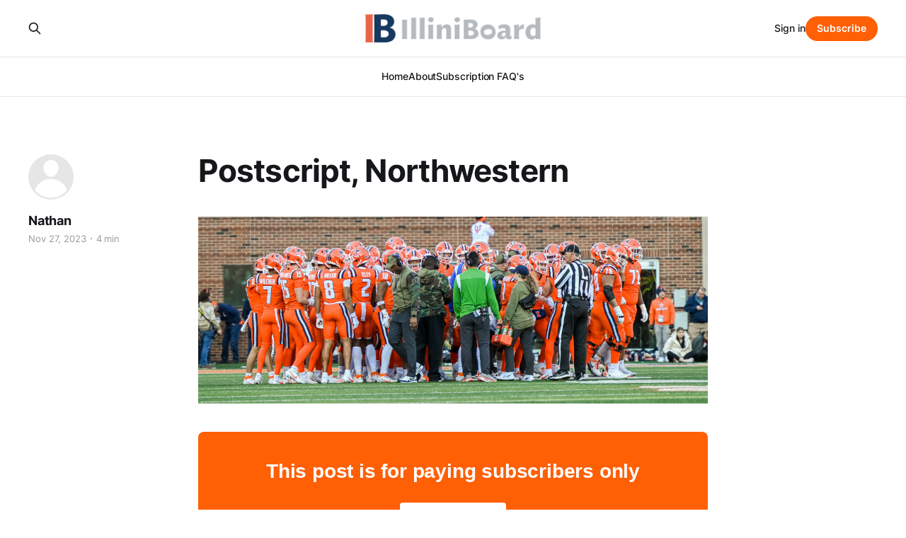

--- FILE ---
content_type: text/html; charset=utf-8
request_url: https://www.illiniboard.com/postscript-northwestern-5/
body_size: 4716
content:
<!DOCTYPE html>
<html lang="en">

<head>
    <meta charset="utf-8">
    <meta name="viewport" content="width=device-width, initial-scale=1">
    <title>Postscript, Northwestern</title>
    <link rel="stylesheet" href="https://www.illiniboard.com/assets/built/screen.css?v=2f214af299">

    <link rel="icon" href="https://www.illiniboard.com/content/images/size/w256h256/2023/08/illiniboard_logo.png" type="image/png">
    <link rel="canonical" href="https://www.illiniboard.com/postscript-northwestern-5/">
    <meta name="referrer" content="no-referrer-when-downgrade">
    
    <meta property="og:site_name" content="IlliniBoard">
    <meta property="og:type" content="article">
    <meta property="og:title" content="Postscript, Northwestern">
    <meta property="og:description" content="IlliniBoard is a website covering the University of Illinois athletic teams from a fan&#x27;s perspective.">
    <meta property="og:url" content="https://www.illiniboard.com/postscript-northwestern-5/">
    <meta property="og:image" content="https://s3.amazonaws.com/illiniboard-development/Indiana-6060.jpg">
    <meta property="article:published_time" content="2023-11-27T17:39:43.000Z">
    <meta property="article:modified_time" content="2023-11-27T17:39:43.000Z">
    
    <meta name="twitter:card" content="summary_large_image">
    <meta name="twitter:title" content="Postscript, Northwestern">
    <meta name="twitter:description" content="IlliniBoard is a website covering the University of Illinois athletic teams from a fan&#x27;s perspective.">
    <meta name="twitter:url" content="https://www.illiniboard.com/postscript-northwestern-5/">
    <meta name="twitter:image" content="https://s3.amazonaws.com/illiniboard-development/Indiana-6060.jpg">
    <meta name="twitter:label1" content="Written by">
    <meta name="twitter:data1" content="Nathan">
    <meta name="twitter:label2" content="Filed under">
    <meta name="twitter:data2" content="">
    <meta name="twitter:site" content="@IlliniBoard">
    <meta property="og:image:width" content="1200">
    <meta property="og:image:height" content="441">
    
    <script type="application/ld+json">
{
    "@context": "https://schema.org",
    "@type": "Article",
    "publisher": {
        "@type": "Organization",
        "name": "IlliniBoard",
        "url": "https://www.illiniboard.com/",
        "logo": {
            "@type": "ImageObject",
            "url": "https://www.illiniboard.com/content/images/2023/08/ib_logo.png"
        }
    },
    "author": {
        "@type": "Person",
        "name": "Nathan",
        "url": "https://www.illiniboard.com/author/nathan/",
        "sameAs": []
    },
    "headline": "Postscript, Northwestern",
    "url": "https://www.illiniboard.com/postscript-northwestern-5/",
    "datePublished": "2023-11-27T17:39:43.000Z",
    "dateModified": "2023-11-27T17:39:43.000Z",
    "image": {
        "@type": "ImageObject",
        "url": "https://s3.amazonaws.com/illiniboard-development/Indiana-6060.jpg",
        "width": 1200,
        "height": 441
    },
    "mainEntityOfPage": "https://www.illiniboard.com/postscript-northwestern-5/"
}
    </script>

    <meta name="generator" content="Ghost 6.13">
    <link rel="alternate" type="application/rss+xml" title="IlliniBoard" href="https://www.illiniboard.com/rss/">
    <script defer src="https://cdn.jsdelivr.net/ghost/portal@~2.56/umd/portal.min.js" data-i18n="true" data-ghost="https://www.illiniboard.com/" data-key="43afe774c5b3fc3f14a7be0837" data-api="https://illiniboard.ghost.io/ghost/api/content/" data-locale="en" crossorigin="anonymous"></script><style id="gh-members-styles">.gh-post-upgrade-cta-content,
.gh-post-upgrade-cta {
    display: flex;
    flex-direction: column;
    align-items: center;
    font-family: -apple-system, BlinkMacSystemFont, 'Segoe UI', Roboto, Oxygen, Ubuntu, Cantarell, 'Open Sans', 'Helvetica Neue', sans-serif;
    text-align: center;
    width: 100%;
    color: #ffffff;
    font-size: 16px;
}

.gh-post-upgrade-cta-content {
    border-radius: 8px;
    padding: 40px 4vw;
}

.gh-post-upgrade-cta h2 {
    color: #ffffff;
    font-size: 28px;
    letter-spacing: -0.2px;
    margin: 0;
    padding: 0;
}

.gh-post-upgrade-cta p {
    margin: 20px 0 0;
    padding: 0;
}

.gh-post-upgrade-cta small {
    font-size: 16px;
    letter-spacing: -0.2px;
}

.gh-post-upgrade-cta a {
    color: #ffffff;
    cursor: pointer;
    font-weight: 500;
    box-shadow: none;
    text-decoration: underline;
}

.gh-post-upgrade-cta a:hover {
    color: #ffffff;
    opacity: 0.8;
    box-shadow: none;
    text-decoration: underline;
}

.gh-post-upgrade-cta a.gh-btn {
    display: block;
    background: #ffffff;
    text-decoration: none;
    margin: 28px 0 0;
    padding: 8px 18px;
    border-radius: 4px;
    font-size: 16px;
    font-weight: 600;
}

.gh-post-upgrade-cta a.gh-btn:hover {
    opacity: 0.92;
}</style><script async src="https://js.stripe.com/v3/"></script>
    <script defer src="https://cdn.jsdelivr.net/ghost/sodo-search@~1.8/umd/sodo-search.min.js" data-key="43afe774c5b3fc3f14a7be0837" data-styles="https://cdn.jsdelivr.net/ghost/sodo-search@~1.8/umd/main.css" data-sodo-search="https://illiniboard.ghost.io/" data-locale="en" crossorigin="anonymous"></script>
    
    <link href="https://www.illiniboard.com/webmentions/receive/" rel="webmention">
    <script defer src="/public/cards.min.js?v=2f214af299"></script>
    <link rel="stylesheet" type="text/css" href="/public/cards.min.css?v=2f214af299">
    <script defer src="/public/comment-counts.min.js?v=2f214af299" data-ghost-comments-counts-api="https://www.illiniboard.com/members/api/comments/counts/"></script>
    <script defer src="/public/member-attribution.min.js?v=2f214af299"></script>
    <script defer src="/public/ghost-stats.min.js?v=2f214af299" data-stringify-payload="false" data-datasource="analytics_events" data-storage="localStorage" data-host="https://www.illiniboard.com/.ghost/analytics/api/v1/page_hit"  tb_site_uuid="d386fdd4-e617-4336-bcb6-523c6f8bd0b2" tb_post_uuid="eb0792fb-45c6-4b92-8d28-7873d54f5659" tb_post_type="post" tb_member_uuid="undefined" tb_member_status="undefined"></script><style>:root {--ghost-accent-color: #ff5f05;}</style>
</head>

<body class="post-template tag-hash-import-2024-01-22-10-52 is-head-stacked has-serif-body">
<div class="gh-site">

    <header id="gh-head" class="gh-head gh-outer">
        <div class="gh-head-inner gh-inner">
            <div class="gh-head-brand">
                <div class="gh-head-brand-wrapper">
                    
                    <a class="gh-head-logo" href="https://www.illiniboard.com">
                            <img src="https://www.illiniboard.com/content/images/2023/08/ib_logo.png" alt="IlliniBoard">
                    </a>
                    
                </div>
                <button class="gh-search gh-icon-btn" aria-label="Search this site" data-ghost-search><svg xmlns="http://www.w3.org/2000/svg" fill="none" viewBox="0 0 24 24" stroke="currentColor" stroke-width="2" width="20" height="20"><path stroke-linecap="round" stroke-linejoin="round" d="M21 21l-6-6m2-5a7 7 0 11-14 0 7 7 0 0114 0z"></path></svg></button>
                <button class="gh-burger"></button>
            </div>

            <nav class="gh-head-menu">
                <ul class="nav">
    <li class="nav-home"><a href="https://www.illiniboard.com/">Home</a></li>
    <li class="nav-about"><a href="https://www.illiniboard.com/about/">About</a></li>
    <li class="nav-subscription-faqs"><a href="https://www.illiniboard.com/subscription-faqs-2/">Subscription FAQ&#x27;s</a></li>
</ul>

            </nav>

            <div class="gh-head-actions">
                    <button class="gh-search gh-icon-btn" aria-label="Search this site" data-ghost-search><svg xmlns="http://www.w3.org/2000/svg" fill="none" viewBox="0 0 24 24" stroke="currentColor" stroke-width="2" width="20" height="20"><path stroke-linecap="round" stroke-linejoin="round" d="M21 21l-6-6m2-5a7 7 0 11-14 0 7 7 0 0114 0z"></path></svg></button>
                    <div class="gh-head-members">
                                <a class="gh-head-link" href="#/portal/signin" data-portal="signin">Sign in</a>
                                <a class="gh-head-btn gh-btn gh-primary-btn" href="#/portal/signup" data-portal="signup">Subscribe</a>
                    </div>
            </div>
        </div>
    </header>

    
<main class="gh-main">
        <article class="gh-article post tag-hash-import-2024-01-22-10-52">

            <header class="gh-article-header gh-canvas">

                <h1 class="gh-article-title">Postscript, Northwestern</h1>

                    <aside class="gh-article-sidebar">

        <div class="gh-author-image-list">
                <a class="gh-author-image" href="/author/nathan/">
                        <div class="gh-author-icon"><svg viewBox="0 0 24 24" xmlns="http://www.w3.org/2000/svg" width="64" height="64"><g fill="none" fill-rule="evenodd"><path d="M3.513 18.998C4.749 15.504 8.082 13 12 13s7.251 2.504 8.487 5.998C18.47 21.442 15.417 23 12 23s-6.47-1.558-8.487-4.002zM12 12c2.21 0 4-2.79 4-5s-1.79-4-4-4-4 1.79-4 4 1.79 5 4 5z" fill="#FFF"/></g></svg>
</div>
                </a>
        </div>

        <div class="gh-author-name-list">
                <h4 class="gh-author-name">
                    <a href="/author/nathan/">Nathan</a>
                </h4>
                
        </div>

        <div class="gh-article-meta">
            <div class="gh-article-meta-inner">
                <time class="gh-article-date" datetime="2023-11-27">Nov 27, 2023</time>
                    <span class="gh-article-meta-sep"></span>
                    <span class="gh-article-length">4 min</span>
            </div>
        </div>

    </aside>


                    <figure class="gh-article-image">
        <img
            srcset="https://s3.amazonaws.com/illiniboard-development/Indiana-6060.jpg 300w,
                    https://s3.amazonaws.com/illiniboard-development/Indiana-6060.jpg 720w,
                    https://s3.amazonaws.com/illiniboard-development/Indiana-6060.jpg 960w,
                    https://s3.amazonaws.com/illiniboard-development/Indiana-6060.jpg 1200w,
                    https://s3.amazonaws.com/illiniboard-development/Indiana-6060.jpg 2000w"
            sizes="(max-width: 1200px) 100vw, 1200px"
            src="https://s3.amazonaws.com/illiniboard-development/Indiana-6060.jpg"
            alt="Postscript, Northwestern"
        >
    </figure>
            </header>

            <section class="gh-content gh-canvas">
                
<aside class="gh-post-upgrade-cta">
    <div class="gh-post-upgrade-cta-content" style="background-color: #ff5f05">
            <h2>This post is for paying subscribers only</h2>
            <a class="gh-btn" data-portal="signup" href="#/portal/signup" style="color:#ff5f05">Subscribe now</a>
            <p><small>Already have an account? <a data-portal="signin" href="#/portal/signin">Sign in</a></small></p>
    </div>
</aside>

            </section>

        </article>

                <div class="gh-read-next gh-canvas">
                <section class="gh-pagehead">
                    <h4 class="gh-pagehead-title">Read next</h4>
                </section>

                <div class="gh-topic gh-topic-grid">
                    <div class="gh-topic-content">
                            <article class="gh-card post">
    <a class="gh-card-link" href="/rutgers-recap-w-the-boardroom/">
            <figure class="gh-card-image">
                <img
                    srcset="https://s3.amazonaws.com/illiniboard-development/Harmon-rutgers24.jpg 300w,
                            https://s3.amazonaws.com/illiniboard-development/Harmon-rutgers24.jpg 720w,
                            https://s3.amazonaws.com/illiniboard-development/Harmon-rutgers24.jpg 960w,
                            https://s3.amazonaws.com/illiniboard-development/Harmon-rutgers24.jpg 1200w,
                            https://s3.amazonaws.com/illiniboard-development/Harmon-rutgers24.jpg 2000w"
                    sizes="(max-width: 1200px) 100vw, 1200px"
                    src="https://s3.amazonaws.com/illiniboard-development/Harmon-rutgers24.jpg"
                    alt="Rutgers Recap w/ The BoardRoom"
                >
            </figure>

        <div class="gh-card-wrapper">
            <header class="gh-card-header">
                <h3 class="gh-card-title">Rutgers Recap w/ The BoardRoom</h3>
            </header>

                    <div class="gh-card-excerpt">I couldn&#39;t figure out what to tweet during the game and I couldn&#39;t figure out what to write after the game. So while I sort through all of that, here&#39;s the latest podcast from our basketball podcast, The BoardRoom. This one is just two</div>

            <footer class="gh-card-footer">
                <span class="gh-card-author">Robert</span>
                <time class="gh-card-date" datetime="2024-01-22">Jan 22, 2024</time>
                    <script
    data-ghost-comment-count="65ae9d4f143f910001843bb7"
    data-ghost-comment-count-empty=""
    data-ghost-comment-count-singular="comment"
    data-ghost-comment-count-plural="comments"
    data-ghost-comment-count-tag="span"
    data-ghost-comment-count-class-name="gh-card-comments"
    data-ghost-comment-count-autowrap="true"
>
</script>
            </footer>
        </div>
    </a>
</article>                            <article class="gh-card post">
    <a class="gh-card-link" href="/king-of-the-hill/">
            <figure class="gh-card-image">
                <img
                    srcset="https://s3.amazonaws.com/illiniboard-development/kids-on-snow-pile.jpg 300w,
                            https://s3.amazonaws.com/illiniboard-development/kids-on-snow-pile.jpg 720w,
                            https://s3.amazonaws.com/illiniboard-development/kids-on-snow-pile.jpg 960w,
                            https://s3.amazonaws.com/illiniboard-development/kids-on-snow-pile.jpg 1200w,
                            https://s3.amazonaws.com/illiniboard-development/kids-on-snow-pile.jpg 2000w"
                    sizes="(max-width: 1200px) 100vw, 1200px"
                    src="https://s3.amazonaws.com/illiniboard-development/kids-on-snow-pile.jpg"
                    alt="King Of The Hill"
                >
            </figure>

        <div class="gh-card-wrapper">
            <header class="gh-card-header">
                <h3 class="gh-card-title">King Of The Hill</h3>
            </header>

                    <div class="gh-card-excerpt">Nothing better when you&#39;re a kid, right? It&#39;s a snow day, your mom wants you out of the house, so you call your friends and all meet at the local grocery store parking lot to play King Of The Hill on the giant mound of snow</div>

            <footer class="gh-card-footer">
                <span class="gh-card-author">Robert</span>
                <time class="gh-card-date" datetime="2024-01-19">Jan 19, 2024</time>
                    <script
    data-ghost-comment-count="65ae9d4f143f910001843bb5"
    data-ghost-comment-count-empty=""
    data-ghost-comment-count-singular="comment"
    data-ghost-comment-count-plural="comments"
    data-ghost-comment-count-tag="span"
    data-ghost-comment-count-class-name="gh-card-comments"
    data-ghost-comment-count-autowrap="true"
>
</script>
            </footer>
        </div>
    </a>
</article>                            <article class="gh-card post">
    <a class="gh-card-link" href="/2024-three-deep-january-update/">
            <figure class="gh-card-image">
                <img
                    srcset="https://s3.amazonaws.com/illiniboard-development/Indiana-5689.jpg 300w,
                            https://s3.amazonaws.com/illiniboard-development/Indiana-5689.jpg 720w,
                            https://s3.amazonaws.com/illiniboard-development/Indiana-5689.jpg 960w,
                            https://s3.amazonaws.com/illiniboard-development/Indiana-5689.jpg 1200w,
                            https://s3.amazonaws.com/illiniboard-development/Indiana-5689.jpg 2000w"
                    sizes="(max-width: 1200px) 100vw, 1200px"
                    src="https://s3.amazonaws.com/illiniboard-development/Indiana-5689.jpg"
                    alt="2024 Three Deep - January Update"
                >
            </figure>

        <div class="gh-card-wrapper">
            <header class="gh-card-header">
                <h3 class="gh-card-title">2024 Three Deep - January Update</h3>
            </header>

                    <div class="gh-card-excerpt">I like to make depth charts (or three-deeps) around… seven times per year? Maybe I should start here with a list of all the updates I generally make throughout the year.

I have this tradition where I&#39;ll do a depth chart for next year&#39;s team during</div>

            <footer class="gh-card-footer">
                <span class="gh-card-author">Robert</span>
                <time class="gh-card-date" datetime="2024-01-17">Jan 17, 2024</time>
                    <script
    data-ghost-comment-count="65ae9d4f143f910001843bb4"
    data-ghost-comment-count-empty=""
    data-ghost-comment-count-singular="comment"
    data-ghost-comment-count-plural="comments"
    data-ghost-comment-count-tag="span"
    data-ghost-comment-count-class-name="gh-card-comments"
    data-ghost-comment-count-autowrap="true"
>
</script>
            </footer>
        </div>
    </a>
</article>                    </div>
                </div>
            </div>

        </main>

    <footer class="gh-foot gh-outer">
        <div class="gh-foot-inner gh-inner">
                <section class="gh-subscribe">
                    <h3 class="gh-subscribe-title">Subscribe to IlliniBoard</h3>
                        <div class="gh-subscribe-description">Don&#x27;t miss out on the latest news. Sign up now to get access to the library of members-only articles.</div>
                    <button class="gh-subscribe-btn gh-btn" data-portal="signup"><svg width="20" height="20" viewBox="0 0 20 20" fill="none" stroke="currentColor" xmlns="http://www.w3.org/2000/svg">
    <path d="M3.33332 3.33334H16.6667C17.5833 3.33334 18.3333 4.08334 18.3333 5.00001V15C18.3333 15.9167 17.5833 16.6667 16.6667 16.6667H3.33332C2.41666 16.6667 1.66666 15.9167 1.66666 15V5.00001C1.66666 4.08334 2.41666 3.33334 3.33332 3.33334Z" stroke-width="1.5" stroke-linecap="round" stroke-linejoin="round"/>
    <path d="M18.3333 5L9.99999 10.8333L1.66666 5" stroke-width="1.5" stroke-linecap="round" stroke-linejoin="round"/>
</svg> Subscribe now</button>
                </section>

            <nav class="gh-foot-menu">
                <ul class="nav">
    <li class="nav-sign-up"><a href="#/portal/">Sign up</a></li>
    <li class="nav-home"><a href="https://www.illiniboard.com/">Home</a></li>
</ul>

            </nav>

            <div class="gh-copyright">
                    IlliniBoard © 2026. Powered by <a href="https://ghost.org/" target="_blank" rel="noopener">Ghost</a>
            </div>
        </div>
    </footer>

</div>

    <div class="pswp" tabindex="-1" role="dialog" aria-hidden="true">
    <div class="pswp__bg"></div>

    <div class="pswp__scroll-wrap">
        <div class="pswp__container">
            <div class="pswp__item"></div>
            <div class="pswp__item"></div>
            <div class="pswp__item"></div>
        </div>

        <div class="pswp__ui pswp__ui--hidden">
            <div class="pswp__top-bar">
                <div class="pswp__counter"></div>

                <button class="pswp__button pswp__button--close" title="Close (Esc)"></button>
                <button class="pswp__button pswp__button--share" title="Share"></button>
                <button class="pswp__button pswp__button--fs" title="Toggle fullscreen"></button>
                <button class="pswp__button pswp__button--zoom" title="Zoom in/out"></button>

                <div class="pswp__preloader">
                    <div class="pswp__preloader__icn">
                        <div class="pswp__preloader__cut">
                            <div class="pswp__preloader__donut"></div>
                        </div>
                    </div>
                </div>
            </div>

            <div class="pswp__share-modal pswp__share-modal--hidden pswp__single-tap">
                <div class="pswp__share-tooltip"></div>
            </div>

            <button class="pswp__button pswp__button--arrow--left" title="Previous (arrow left)"></button>
            <button class="pswp__button pswp__button--arrow--right" title="Next (arrow right)"></button>

            <div class="pswp__caption">
                <div class="pswp__caption__center"></div>
            </div>
        </div>
    </div>
</div>
<script src="https://www.illiniboard.com/assets/built/main.min.js?v=2f214af299"></script>



</body>

</html>


--- FILE ---
content_type: application/javascript; charset=UTF-8
request_url: https://www.illiniboard.com/assets/built/main.min.js?v=2f214af299
body_size: 18041
content:
function dropdown(){const o=window.matchMedia("(max-width: 767px)"),i=document.querySelector(".gh-head-menu"),r=i?.querySelector(".nav");if(r){const e=document.querySelector(".gh-head-logo"),t=r.innerHTML;o.matches&&r.querySelectorAll("li").forEach(function(e,t){e.style.transitionDelay=.03*(t+1)+"s"});const n=function(){if(!o.matches){for(var e=[];r.offsetWidth+64>i.offsetWidth&&r.lastElementChild;)e.unshift(r.lastElementChild),r.lastElementChild.remove();if(e.length){const t=document.createElement("button"),n=(t.setAttribute("class","nav-more-toggle gh-icon-btn"),t.setAttribute("aria-label","More"),t.innerHTML='<svg xmlns="http://www.w3.org/2000/svg" viewBox="0 0 32 32" fill="currentColor"><path d="M21.333 16c0-1.473 1.194-2.667 2.667-2.667v0c1.473 0 2.667 1.194 2.667 2.667v0c0 1.473-1.194 2.667-2.667 2.667v0c-1.473 0-2.667-1.194-2.667-2.667v0zM13.333 16c0-1.473 1.194-2.667 2.667-2.667v0c1.473 0 2.667 1.194 2.667 2.667v0c0 1.473-1.194 2.667-2.667 2.667v0c-1.473 0-2.667-1.194-2.667-2.667v0zM5.333 16c0-1.473 1.194-2.667 2.667-2.667v0c1.473 0 2.667 1.194 2.667 2.667v0c0 1.473-1.194 2.667-2.667 2.667v0c-1.473 0-2.667-1.194-2.667-2.667v0z"></path></svg>',document.createElement("div"));n.setAttribute("class","gh-dropdown"),10<=e.length?(document.body.classList.add("is-dropdown-mega"),n.style.gridTemplateRows=`repeat(${Math.ceil(e.length/2)}, 1fr)`):document.body.classList.remove("is-dropdown-mega"),e.forEach(function(e){n.appendChild(e)}),t.appendChild(n),r.appendChild(t),document.body.classList.add("is-dropdown-loaded"),window.addEventListener("click",function(e){document.body.classList.contains("is-dropdown-open")?document.body.classList.remove("is-dropdown-open"):t.contains(e.target)&&document.body.classList.add("is-dropdown-open")})}else document.body.classList.add("is-dropdown-loaded")}};imagesLoaded(e,function(){n()}),window.addEventListener("load",function(){e||n()}),window.addEventListener("resize",function(){setTimeout(()=>{r.innerHTML=t,n()},1)})}}function lightbox(e){document.querySelectorAll(e).forEach(function(e){e.addEventListener("click",function(e){var t=e;t.preventDefault();for(var n,o=[],i=0,r=t.target.closest(".kg-card").previousElementSibling;r&&(r.classList.contains("kg-image-card")||r.classList.contains("kg-gallery-card"));){var a=[];r.querySelectorAll("img").forEach(function(e){a.push({src:e.getAttribute("src"),msrc:e.getAttribute("src"),w:e.getAttribute("width"),h:e.getAttribute("height"),el:e}),i+=1}),r=r.previousElementSibling,o=a.concat(o)}t.target.classList.contains("kg-image")?o.push({src:t.target.getAttribute("src"),msrc:t.target.getAttribute("src"),w:t.target.getAttribute("width"),h:t.target.getAttribute("height"),el:t.target}):(n=!1,t.target.closest(".kg-gallery-card").querySelectorAll("img").forEach(function(e){o.push({src:e.getAttribute("src"),msrc:e.getAttribute("src"),w:e.getAttribute("width"),h:e.getAttribute("height"),el:e}),n||e===t.target?n=!0:i+=1}));for(var s=t.target.closest(".kg-card").nextElementSibling;s&&(s.classList.contains("kg-image-card")||s.classList.contains("kg-gallery-card"));)s.querySelectorAll("img").forEach(function(e){o.push({src:e.getAttribute("src"),msrc:e.getAttribute("src"),w:e.getAttribute("width"),h:e.getAttribute("height"),el:e})}),s=s.nextElementSibling;e=document.querySelectorAll(".pswp")[0];new PhotoSwipe(e,PhotoSwipeUI_Default,o,{bgOpacity:.9,closeOnScroll:!0,fullscreenEl:!1,history:!1,index:i,shareEl:!1,zoomEl:!1,getThumbBoundsFn:function(e){var e=o[e].el,t=window.pageYOffset||document.documentElement.scrollTop,e=e.getBoundingClientRect();return{x:e.left,y:e.top+t,w:e.width}}}).init()})})}function pagination(e,s,l=!1){const c=document.querySelector(".gh-feed");if(!c)return;let t=!1;async function n(){var t=document.querySelector("link[rel=next]");if(t)try{var e=await(await fetch(t.href)).text(),n=(new DOMParser).parseFromString(e,"text/html"),o=n.querySelectorAll(".gh-feed:not(.gh-featured):not(.gh-related) > *");const r=document.createDocumentFragment(),a=[];o.forEach(function(e){e=document.importNode(e,!0);l&&(e.style.visibility="hidden"),r.appendChild(e),a.push(e)}),c.appendChild(r),s&&s(a,d);var i=n.querySelector("link[rel=next]");i&&i.href?t.href=i.href:(t.remove(),u&&u.remove())}catch(e){throw t.remove(),u&&u.remove(),e}}const o=c.nextElementSibling||c.parentElement.nextElementSibling||document.querySelector(".gh-foot"),u=document.querySelector(".gh-loadmore"),d=(!document.querySelector("link[rel=next]")&&u&&u.remove(),async function(){o.getBoundingClientRect().top<=window.innerHeight&&document.querySelector("link[rel=next]")&&await n()});const i=new IntersectionObserver(async function(e){if(!t){if(t=!0,e[0].isIntersecting)if(l)await n();else for(;o.getBoundingClientRect().top<=window.innerHeight&&document.querySelector("link[rel=next]");)await n();t=!1,document.querySelector("link[rel=next]")||i.disconnect()}});e?i.observe(o):u.addEventListener("click",n)}!function(e,t){"object"==typeof module&&module.exports?module.exports=t():e.EvEmitter=t()}("undefined"!=typeof window?window:this,function(){function e(){}var t=e.prototype;return t.on=function(e,t){var n;return e&&t&&((n=(n=this._events=this._events||{})[e]=n[e]||[]).includes(t)||n.push(t)),this},t.once=function(e,t){var n;return e&&t&&(this.on(e,t),((n=this._onceEvents=this._onceEvents||{})[e]=n[e]||{})[t]=!0),this},t.off=function(e,t){e=this._events&&this._events[e];return e&&e.length&&-1!=(t=e.indexOf(t))&&e.splice(t,1),this},t.emitEvent=function(e,t){let n=this._events&&this._events[e];if(n&&n.length){n=n.slice(0),t=t||[];var o,i=this._onceEvents&&this._onceEvents[e];for(o of n)i&&i[o]&&(this.off(e,o),delete i[o]),o.apply(this,t)}return this},t.allOff=function(){return delete this._events,delete this._onceEvents,this},e}),function(e,t){"object"==typeof module&&module.exports?module.exports=t(e,require("ev-emitter")):e.imagesLoaded=t(e,e.EvEmitter)}("undefined"!=typeof window?window:this,function(t,e){let r=t.jQuery,a=t.console;function s(e,t,n){if(!(this instanceof s))return new s(e,t,n);let o=e;var i;(o="string"==typeof e?document.querySelectorAll(e):o)?(this.elements=(i=o,Array.isArray(i)?i:"object"==typeof i&&"number"==typeof i.length?[...i]:[i]),this.options={},"function"==typeof t?n=t:Object.assign(this.options,t),n&&this.on("always",n),this.getImages(),r&&(this.jqDeferred=new r.Deferred),setTimeout(this.check.bind(this))):a.error("Bad element for imagesLoaded "+(o||e))}(s.prototype=Object.create(e.prototype)).getImages=function(){this.images=[],this.elements.forEach(this.addElementImages,this)};const i=[1,9,11],l=(s.prototype.addElementImages=function(e){"IMG"===e.nodeName&&this.addImage(e),!0===this.options.background&&this.addElementBackgroundImages(e);var t,n,o=e["nodeType"];if(o&&i.includes(o)){for(t of e.querySelectorAll("img"))this.addImage(t);if("string"==typeof this.options.background)for(n of e.querySelectorAll(this.options.background))this.addElementBackgroundImages(n)}},/url\((['"])?(.*?)\1\)/gi);function n(e){this.img=e}function o(e,t){this.url=e,this.element=t,this.img=new Image}return s.prototype.addElementBackgroundImages=function(t){var n=getComputedStyle(t);if(n){let e=l.exec(n.backgroundImage);for(;null!==e;){var o=e&&e[2];o&&this.addBackground(o,t),e=l.exec(n.backgroundImage)}}},s.prototype.addImage=function(e){e=new n(e);this.images.push(e)},s.prototype.addBackground=function(e,t){e=new o(e,t);this.images.push(e)},s.prototype.check=function(){if(this.progressedCount=0,this.hasAnyBroken=!1,this.images.length){let t=(e,t,n)=>{setTimeout(()=>{this.progress(e,t,n)})};this.images.forEach(function(e){e.once("progress",t),e.check()})}else this.complete()},s.prototype.progress=function(e,t,n){this.progressedCount++,this.hasAnyBroken=this.hasAnyBroken||!e.isLoaded,this.emitEvent("progress",[this,e,t]),this.jqDeferred&&this.jqDeferred.notify&&this.jqDeferred.notify(this,e),this.progressedCount===this.images.length&&this.complete(),this.options.debug&&a&&a.log("progress: "+n,e,t)},s.prototype.complete=function(){var e=this.hasAnyBroken?"fail":"done";this.isComplete=!0,this.emitEvent(e,[this]),this.emitEvent("always",[this]),this.jqDeferred&&(e=this.hasAnyBroken?"reject":"resolve",this.jqDeferred[e](this))},(n.prototype=Object.create(e.prototype)).check=function(){this.getIsImageComplete()?this.confirm(0!==this.img.naturalWidth,"naturalWidth"):(this.proxyImage=new Image,this.img.crossOrigin&&(this.proxyImage.crossOrigin=this.img.crossOrigin),this.proxyImage.addEventListener("load",this),this.proxyImage.addEventListener("error",this),this.img.addEventListener("load",this),this.img.addEventListener("error",this),this.proxyImage.src=this.img.currentSrc||this.img.src)},n.prototype.getIsImageComplete=function(){return this.img.complete&&this.img.naturalWidth},n.prototype.confirm=function(e,t){this.isLoaded=e;e=this.img.parentNode,e="PICTURE"===e.nodeName?e:this.img;this.emitEvent("progress",[this,e,t])},n.prototype.handleEvent=function(e){var t="on"+e.type;this[t]&&this[t](e)},n.prototype.onload=function(){this.confirm(!0,"onload"),this.unbindEvents()},n.prototype.onerror=function(){this.confirm(!1,"onerror"),this.unbindEvents()},n.prototype.unbindEvents=function(){this.proxyImage.removeEventListener("load",this),this.proxyImage.removeEventListener("error",this),this.img.removeEventListener("load",this),this.img.removeEventListener("error",this)},(o.prototype=Object.create(n.prototype)).check=function(){this.img.addEventListener("load",this),this.img.addEventListener("error",this),this.img.src=this.url,this.getIsImageComplete()&&(this.confirm(0!==this.img.naturalWidth,"naturalWidth"),this.unbindEvents())},o.prototype.unbindEvents=function(){this.img.removeEventListener("load",this),this.img.removeEventListener("error",this)},o.prototype.confirm=function(e,t){this.isLoaded=e,this.emitEvent("progress",[this,this.element,t])},(s.makeJQueryPlugin=function(e){(e=e||t.jQuery)&&((r=e).fn.imagesLoaded=function(e,t){return new s(this,e,t).jqDeferred.promise(r(this))})})(),s}),function(e,t){"function"==typeof define&&define.amd?define(t):"object"==typeof exports?module.exports=t():e.PhotoSwipeUI_Default=t()}(this,function(){"use strict";return function(o,s){function e(e){if(S)return!0;e=e||window.event,T.timeToIdle&&T.mouseUsed&&!w&&l();for(var t,n,o=(e.target||e.srcElement).getAttribute("class")||"",i=0;i<R.length;i++)(t=R[i]).onTap&&-1<o.indexOf("pswp__"+t.name)&&(t.onTap(),n=!0);n&&(e.stopPropagation&&e.stopPropagation(),S=!0,e=s.features.isOldAndroid?600:30,setTimeout(function(){S=!1},e))}function n(){var e=1===T.getNumItemsFn();e!==C&&(O(p,"ui--one-slide",e),C=e)}function a(){O(y,"share-modal--hidden",M)}function i(){if((M=!M)?(s.removeClass(y,"pswp__share-modal--fade-in"),setTimeout(function(){M&&a()},300)):(a(),setTimeout(function(){M||s.addClass(y,"pswp__share-modal--fade-in")},30)),!M){for(var e,t,n,o,i="",r=0;r<T.shareButtons.length;r++)e=T.shareButtons[r],t=T.getImageURLForShare(e),n=T.getPageURLForShare(e),o=T.getTextForShare(e),i+='<a href="'+e.url.replace("{{url}}",encodeURIComponent(n)).replace("{{image_url}}",encodeURIComponent(t)).replace("{{raw_image_url}}",t).replace("{{text}}",encodeURIComponent(o))+'" target="_blank" class="pswp__share--'+e.id+'"'+(e.download?"download":"")+">"+e.label+"</a>",T.parseShareButtonOut&&(i=T.parseShareButtonOut(e,i));y.children[0].innerHTML=i,y.children[0].onclick=z}}function r(e){for(var t=0;t<T.closeElClasses.length;t++)if(s.hasClass(e,"pswp__"+T.closeElClasses[t]))return!0}function l(){clearTimeout(A),F=0,w&&D.setIdle(!1)}function c(e){(e=(e=e||window.event).relatedTarget||e.toElement)&&"HTML"!==e.nodeName||(clearTimeout(A),A=setTimeout(function(){D.setIdle(!0)},T.timeToIdleOutside))}function u(e){E!==e&&(O(b,"preloader--active",!e),E=e)}function d(e){var t,n=e.vGap;!o.likelyTouchDevice||T.mouseUsed||screen.width>T.fitControlsWidth?(t=T.barsSize,T.captionEl&&"auto"===t.bottom?(h||((h=s.createEl("pswp__caption pswp__caption--fake")).appendChild(s.createEl("pswp__caption__center")),p.insertBefore(h,f),s.addClass(p,"pswp__ui--fit")),T.addCaptionHTMLFn(e,h,!0)?(e=h.clientHeight,n.bottom=parseInt(e,10)||44):n.bottom=t.top):n.bottom="auto"===t.bottom?0:t.bottom,n.top=t.top):n.top=n.bottom=0}function P(){function e(e){if(e)for(var t=e.length,n=0;n<t;n++){i=e[n],r=i.className;for(var o=0;o<R.length;o++)a=R[o],-1<r.indexOf("pswp__"+a.name)&&(T[a.option]?(s.removeClass(i,"pswp__element--disabled"),a.onInit&&a.onInit(i)):s.addClass(i,"pswp__element--disabled"))}}e(p.children);var i,r,a,t=s.getChildByClass(p,"pswp__top-bar");t&&e(t.children)}var m,p,f,h,t,g,y,v,w,x,b,E,I,C,T,S,k,A,D=this,L=!1,_=!0,M=!0,Z={barsSize:{top:44,bottom:"auto"},closeElClasses:["item","caption","zoom-wrap","ui","top-bar"],timeToIdle:4e3,timeToIdleOutside:1e3,loadingIndicatorDelay:1e3,addCaptionHTMLFn:function(e,t){return e.title?(t.children[0].innerHTML=e.title,!0):(t.children[0].innerHTML="",!1)},closeEl:!0,captionEl:!0,fullscreenEl:!0,zoomEl:!0,shareEl:!0,counterEl:!0,arrowEl:!0,preloaderEl:!0,tapToClose:!1,tapToToggleControls:!0,clickToCloseNonZoomable:!0,shareButtons:[{id:"facebook",label:"Share on Facebook",url:"https://www.facebook.com/sharer/sharer.php?u={{url}}"},{id:"twitter",label:"Tweet",url:"https://twitter.com/intent/tweet?text={{text}}&url={{url}}"},{id:"pinterest",label:"Pin it",url:"http://www.pinterest.com/pin/create/button/?url={{url}}&media={{image_url}}&description={{text}}"},{id:"download",label:"Download image",url:"{{raw_image_url}}",download:!0}],getImageURLForShare:function(){return o.currItem.src||""},getPageURLForShare:function(){return window.location.href},getTextForShare:function(){return o.currItem.title||""},indexIndicatorSep:" / ",fitControlsWidth:1200},O=function(e,t,n){s[(n?"add":"remove")+"Class"](e,"pswp__"+t)},z=function(e){var t=(e=e||window.event).target||e.srcElement;return o.shout("shareLinkClick",e,t),!(!t.href||!t.hasAttribute("download")&&(window.open(t.href,"pswp_share","scrollbars=yes,resizable=yes,toolbar=no,location=yes,width=550,height=420,top=100,left="+(window.screen?Math.round(screen.width/2-275):100)),M||i(),1))},F=0,R=[{name:"caption",option:"captionEl",onInit:function(e){f=e}},{name:"share-modal",option:"shareEl",onInit:function(e){y=e},onTap:function(){i()}},{name:"button--share",option:"shareEl",onInit:function(e){g=e},onTap:function(){i()}},{name:"button--zoom",option:"zoomEl",onTap:o.toggleDesktopZoom},{name:"counter",option:"counterEl",onInit:function(e){t=e}},{name:"button--close",option:"closeEl",onTap:o.close},{name:"button--arrow--left",option:"arrowEl",onTap:o.prev},{name:"button--arrow--right",option:"arrowEl",onTap:o.next},{name:"button--fs",option:"fullscreenEl",onTap:function(){m.isFullscreen()?m.exit():m.enter()}},{name:"preloader",option:"preloaderEl",onInit:function(e){b=e}}];D.init=function(){var t;s.extend(o.options,Z,!0),T=o.options,p=s.getChildByClass(o.scrollWrap,"pswp__ui"),(x=o.listen)("onVerticalDrag",function(e){_&&e<.95?D.hideControls():!_&&.95<=e&&D.showControls()}),x("onPinchClose",function(e){_&&e<.9?(D.hideControls(),t=!0):t&&!_&&.9<e&&D.showControls()}),x("zoomGestureEnded",function(){(t=!1)&&!_&&D.showControls()}),x("beforeChange",D.update),x("doubleTap",function(e){var t=o.currItem.initialZoomLevel;o.getZoomLevel()!==t?o.zoomTo(t,e,333):o.zoomTo(T.getDoubleTapZoom(!1,o.currItem),e,333)}),x("preventDragEvent",function(e,t,n){var o=e.target||e.srcElement;o&&o.getAttribute("class")&&-1<e.type.indexOf("mouse")&&(0<o.getAttribute("class").indexOf("__caption")||/(SMALL|STRONG|EM)/i.test(o.tagName))&&(n.prevent=!1)}),x("bindEvents",function(){s.bind(p,"pswpTap click",e),s.bind(o.scrollWrap,"pswpTap",D.onGlobalTap),o.likelyTouchDevice||s.bind(o.scrollWrap,"mouseover",D.onMouseOver)}),x("unbindEvents",function(){M||i(),k&&clearInterval(k),s.unbind(document,"mouseout",c),s.unbind(document,"mousemove",l),s.unbind(p,"pswpTap click",e),s.unbind(o.scrollWrap,"pswpTap",D.onGlobalTap),s.unbind(o.scrollWrap,"mouseover",D.onMouseOver),m&&(s.unbind(document,m.eventK,D.updateFullscreen),m.isFullscreen()&&(T.hideAnimationDuration=0,m.exit()),m=null)}),x("destroy",function(){T.captionEl&&(h&&p.removeChild(h),s.removeClass(f,"pswp__caption--empty")),y&&(y.children[0].onclick=null),s.removeClass(p,"pswp__ui--over-close"),s.addClass(p,"pswp__ui--hidden"),D.setIdle(!1)}),T.showAnimationDuration||s.removeClass(p,"pswp__ui--hidden"),x("initialZoomIn",function(){T.showAnimationDuration&&s.removeClass(p,"pswp__ui--hidden")}),x("initialZoomOut",function(){s.addClass(p,"pswp__ui--hidden")}),x("parseVerticalMargin",d),P(),T.shareEl&&g&&y&&(M=!0),n(),T.timeToIdle&&x("mouseUsed",function(){s.bind(document,"mousemove",l),s.bind(document,"mouseout",c),k=setInterval(function(){2===++F&&D.setIdle(!0)},T.timeToIdle/2)}),T.fullscreenEl&&!s.features.isOldAndroid&&((m=m||D.getFullscreenAPI())?(s.bind(document,m.eventK,D.updateFullscreen),D.updateFullscreen(),s.addClass(o.template,"pswp--supports-fs")):s.removeClass(o.template,"pswp--supports-fs")),T.preloaderEl&&(u(!0),x("beforeChange",function(){clearTimeout(I),I=setTimeout(function(){o.currItem&&o.currItem.loading?o.allowProgressiveImg()&&(!o.currItem.img||o.currItem.img.naturalWidth)||u(!1):u(!0)},T.loadingIndicatorDelay)}),x("imageLoadComplete",function(e,t){o.currItem===t&&u(!0)}))},D.setIdle=function(e){O(p,"ui--idle",w=e)},D.update=function(){L=!(!_||!o.currItem||(D.updateIndexIndicator(),T.captionEl&&(T.addCaptionHTMLFn(o.currItem,f),O(f,"caption--empty",!o.currItem.title)),0)),M||i(),n()},D.updateFullscreen=function(e){e&&setTimeout(function(){o.setScrollOffset(0,s.getScrollY())},50),s[(m.isFullscreen()?"add":"remove")+"Class"](o.template,"pswp--fs")},D.updateIndexIndicator=function(){T.counterEl&&(t.innerHTML=o.getCurrentIndex()+1+T.indexIndicatorSep+T.getNumItemsFn())},D.onGlobalTap=function(e){var t=(e=e||window.event).target||e.srcElement;if(!S)if(e.detail&&"mouse"===e.detail.pointerType)r(t)?o.close():s.hasClass(t,"pswp__img")&&(1===o.getZoomLevel()&&o.getZoomLevel()<=o.currItem.fitRatio?T.clickToCloseNonZoomable&&o.close():o.toggleDesktopZoom(e.detail.releasePoint));else if(T.tapToToggleControls&&(_?D.hideControls():D.showControls()),T.tapToClose&&(s.hasClass(t,"pswp__img")||r(t)))return void o.close()},D.onMouseOver=function(e){e=(e=e||window.event).target||e.srcElement;O(p,"ui--over-close",r(e))},D.hideControls=function(){s.addClass(p,"pswp__ui--hidden"),_=!1},D.showControls=function(){_=!0,L||D.update(),s.removeClass(p,"pswp__ui--hidden")},D.supportsFullscreen=function(){var e=document;return!!(e.exitFullscreen||e.mozCancelFullScreen||e.webkitExitFullscreen||e.msExitFullscreen)},D.getFullscreenAPI=function(){var e,t=document.documentElement,n="fullscreenchange";return t.requestFullscreen?e={enterK:"requestFullscreen",exitK:"exitFullscreen",elementK:"fullscreenElement",eventK:n}:t.mozRequestFullScreen?e={enterK:"mozRequestFullScreen",exitK:"mozCancelFullScreen",elementK:"mozFullScreenElement",eventK:"moz"+n}:t.webkitRequestFullscreen?e={enterK:"webkitRequestFullscreen",exitK:"webkitExitFullscreen",elementK:"webkitFullscreenElement",eventK:"webkit"+n}:t.msRequestFullscreen&&(e={enterK:"msRequestFullscreen",exitK:"msExitFullscreen",elementK:"msFullscreenElement",eventK:"MSFullscreenChange"}),e&&(e.enter=function(){return v=T.closeOnScroll,T.closeOnScroll=!1,"webkitRequestFullscreen"!==this.enterK?o.template[this.enterK]():void o.template[this.enterK](Element.ALLOW_KEYBOARD_INPUT)},e.exit=function(){return T.closeOnScroll=v,document[this.exitK]()},e.isFullscreen=function(){return document[this.elementK]}),e}}}),function(e,t){"function"==typeof define&&define.amd?define(t):"object"==typeof exports?module.exports=t():e.PhotoSwipe=t()}(this,function(){"use strict";return function(m,Z,t,z){var p={features:null,bind:function(e,t,n,o){var i=(o?"remove":"add")+"EventListener";t=t.split(" ");for(var r=0;r<t.length;r++)t[r]&&e[i](t[r],n,!1)},isArray:function(e){return e instanceof Array},createEl:function(e,t){t=document.createElement(t||"div");return e&&(t.className=e),t},getScrollY:function(){var e=window.pageYOffset;return void 0!==e?e:document.documentElement.scrollTop},unbind:function(e,t,n){p.bind(e,t,n,!0)},removeClass:function(e,t){t=new RegExp("(\\s|^)"+t+"(\\s|$)");e.className=e.className.replace(t," ").replace(/^\s\s*/,"").replace(/\s\s*$/,"")},addClass:function(e,t){p.hasClass(e,t)||(e.className+=(e.className?" ":"")+t)},hasClass:function(e,t){return e.className&&new RegExp("(^|\\s)"+t+"(\\s|$)").test(e.className)},getChildByClass:function(e,t){for(var n=e.firstChild;n;){if(p.hasClass(n,t))return n;n=n.nextSibling}},arraySearch:function(e,t,n){for(var o=e.length;o--;)if(e[o][n]===t)return o;return-1},extend:function(e,t,n){for(var o in t)if(t.hasOwnProperty(o)){if(n&&e.hasOwnProperty(o))continue;e[o]=t[o]}},easing:{sine:{out:function(e){return Math.sin(e*(Math.PI/2))},inOut:function(e){return-(Math.cos(Math.PI*e)-1)/2}},cubic:{out:function(e){return--e*e*e+1}}},detectFeatures:function(){if(p.features)return p.features;var e,t,n=p.createEl().style,o="",i={};i.oldIE=document.all&&!document.addEventListener,i.touch="ontouchstart"in window,window.requestAnimationFrame&&(i.raf=window.requestAnimationFrame,i.caf=window.cancelAnimationFrame),i.pointerEvent=!!window.PointerEvent||navigator.msPointerEnabled,i.pointerEvent||(e=navigator.userAgent,/iP(hone|od)/.test(navigator.platform)&&(t=navigator.appVersion.match(/OS (\d+)_(\d+)_?(\d+)?/))&&0<t.length&&1<=(t=parseInt(t[1],10))&&t<8&&(i.isOldIOSPhone=!0),t=(t=e.match(/Android\s([0-9\.]*)/))?t[1]:0,1<=(t=parseFloat(t))&&(t<4.4&&(i.isOldAndroid=!0),i.androidVersion=t),i.isMobileOpera=/opera mini|opera mobi/i.test(e));for(var r,a,s,l=["transform","perspective","animationName"],c=["","webkit","Moz","ms","O"],u=0;u<4;u++){for(var o=c[u],d=0;d<3;d++)r=l[d],a=o+(o?r.charAt(0).toUpperCase()+r.slice(1):r),!i[r]&&a in n&&(i[r]=a);o&&!i.raf&&(o=o.toLowerCase(),i.raf=window[o+"RequestAnimationFrame"],i.raf)&&(i.caf=window[o+"CancelAnimationFrame"]||window[o+"CancelRequestAnimationFrame"])}return i.raf||(s=0,i.raf=function(e){var t=(new Date).getTime(),n=Math.max(0,16-(t-s)),o=window.setTimeout(function(){e(t+n)},n);return s=t+n,o},i.caf=function(e){clearTimeout(e)}),i.svg=!!document.createElementNS&&!!document.createElementNS("http://www.w3.org/2000/svg","svg").createSVGRect,p.features=i}},f=(p.detectFeatures(),p.features.oldIE&&(p.bind=function(e,t,n,o){t=t.split(" ");for(var i,r=(o?"detach":"attach")+"Event",a=function(){n.handleEvent.call(n)},s=0;s<t.length;s++)if(i=t[s])if("object"==typeof n&&n.handleEvent){if(o){if(!n["oldIE"+i])return!1}else n["oldIE"+i]=a;e[r]("on"+i,n["oldIE"+i])}else e[r]("on"+i,n)}),this),q=25,h={allowPanToNext:!0,spacing:.12,bgOpacity:1,mouseUsed:!1,loop:!0,pinchToClose:!0,closeOnScroll:!0,closeOnVerticalDrag:!0,verticalDragRange:.75,hideAnimationDuration:333,showAnimationDuration:333,showHideOpacity:!1,focus:!0,escKey:!0,arrowKeys:!0,mainScrollEndFriction:.35,panEndFriction:.35,isClickableElement:function(e){return"A"===e.tagName},getDoubleTapZoom:function(e,t){return e||t.initialZoomLevel<.7?1:1.33},maxSpreadZoom:1.33,modal:!0,scaleMode:"fit"};p.extend(h,z);function e(){return{x:0,y:0}}function N(e,t){p.extend(f,t.publicMethods),Ke.push(e)}function B(e){var t=O();return t-1<e?e-t:e<0?t+e:e}function r(e,t){return Ge[e]||(Ge[e]=[]),Ge[e].push(t)}function U(e,t,n,o){o===f.currItem.initialZoomLevel?n[e]=f.currItem.initialPosition[e]:(n[e]=Je(e,o),n[e]>t.min[e]?n[e]=t.min[e]:n[e]<t.max[e]&&(n[e]=t.max[e]))}function W(e){var t="";h.escKey&&27===e.keyCode?t="close":h.arrowKeys&&(37===e.keyCode?t="prev":39===e.keyCode&&(t="next")),!t||e.ctrlKey||e.altKey||e.shiftKey||e.metaKey||(e.preventDefault?e.preventDefault():e.returnValue=!1,f[t]())}function H(e){e&&(De||Ae||v||Te)&&(e.preventDefault(),e.stopPropagation())}function K(){f.setScrollOffset(0,p.getScrollY())}function j(e){var t;"mousedown"===e.type&&0<e.button||(Jt?e.preventDefault():Se&&"mousedown"===e.type||(_t(e,!0)&&e.preventDefault(),I("pointerDown"),pe&&((t=p.arraySearch(ht,e.pointerId,"id"))<0&&(t=ht.length),ht[t]={x:e.pageX,y:e.pageY,id:e.pointerId}),e=(t=qt(e)).length,c=null,ct(),l&&1!==e||(l=Re=!0,p.bind(window,ee,f),Ce=ze=Pe=Te=_e=De=ke=Ae=!1,Fe=null,I("firstTouchStart",t),k(Be,w),Ne.x=Ne.y=0,k(_,t[0]),k(ft,_),gt.x=b.x*Ue,yt=[{x:_.x,y:_.y}],Ee=be=C(),ot(y,!0),St(),kt()),!u&&1<e&&!v&&!_e&&(ne=y,u=ke=!(Ae=!1),Ne.y=Ne.x=0,k(Be,w),k(D,t[0]),k(pt,t[1]),Ot(D,pt,It),Et.x=Math.abs(It.x)-w.x,Et.y=Math.abs(It.y)-w.y,Me=Tt(D,pt))))}function Y(e){var t;e.preventDefault(),pe&&-1<(t=p.arraySearch(ht,e.pointerId,"id"))&&((t=ht[t]).x=e.pageX,t.y=e.pageY),l&&(t=qt(e),Fe||De||u?c=t:M.x!==b.x*Ue?Fe="h":(e=Math.abs(t[0].x-_.x)-Math.abs(t[0].y-_.y),Math.abs(e)>=mt&&(Fe=0<e?"h":"v",c=t)))}function G(e){if(s.isOldAndroid){if(Se&&"mouseup"===e.type)return;-1<e.type.indexOf("touch")&&(clearTimeout(Se),Se=setTimeout(function(){Se=0},600))}var t;I("pointerUp"),_t(e,!1)&&e.preventDefault(),pe&&-1<(r=p.arraySearch(ht,e.pointerId,"id"))&&(t=ht.splice(r,1)[0],navigator.msPointerEnabled&&(t.type={4:"mouse",2:"touch",3:"pen"}[e.pointerType],t.type)||(t.type=e.pointerType||"mouse"));var n=(r=qt(e)).length;if(2===(n="mouseup"===e.type?0:n))return!(c=null);1===n&&k(ft,r[0]),0!==n||Fe||v||(t||("mouseup"===e.type?t={x:e.pageX,y:e.pageY,type:"mouse"}:e.changedTouches&&e.changedTouches[0]&&(t={x:e.changedTouches[0].pageX,y:e.changedTouches[0].pageY,type:"touch"})),I("touchRelease",e,t));var o,i,r=-1;if(0===n&&(l=!1,p.unbind(window,ee,f),St(),u?r=0:-1!==bt&&(r=C()-bt)),bt=1===n?C():-1,e=-1!==r&&r<150?"zoom":"swipe",u&&n<2&&(u=!1,1===n&&(e="zoomPointerUp"),I("zoomGestureEnded")),c=null,De||Ae||v||Te)if(ct(),(Ie=Ie||Ut()).calculateSwipeSpeed("x"),Te)Rt()<h.verticalDragRange?f.close():(o=w.y,i=Ze,ut("verticalDrag",0,1,300,p.easing.cubic.out,function(e){w.y=(f.currItem.initialPosition.y-o)*e+o,T((1-i)*e+i),S()}),I("onVerticalDrag",1));else{if((_e||v)&&0===n){if(Ht(e,Ie))return;e="zoomPointerUp"}if(!v)return"swipe"!==e?void jt():void(!_e&&y>f.currItem.fitRatio&&Wt(Ie))}}var V,X,$,g,Q,J,ee,te,o,y,ne,oe,ie,re,ae,a,se,le,ce,ue,de,me,pe,i,fe,he,ge,ye,ve,we,s,xe,be,Ee,Ie,Ce,Te,Se,l,ke,Ae,De,Le,_e,c,u,Me,d,Oe,v,Fe,Re,Pe,Ze,ze,qe,Ne=e(),Be=e(),w=e(),x={},Ue=0,We={},b=e(),E=0,He=!0,Ke=[],je={},Ye=!1,Ge={},I=function(e){var t=Ge[e];if(t){var n=Array.prototype.slice.call(arguments);n.shift();for(var o=0;o<t.length;o++)t[o].apply(f,n)}},C=function(){return(new Date).getTime()},T=function(e){Ze=e,f.bg.style.opacity=e*h.bgOpacity},Ve=function(e,t,n,o,i){(!Ye||i&&i!==f.currItem)&&(o/=(i||f.currItem).fitRatio),e[me]=oe+t+"px, "+n+"px"+ie+" scale("+o+")"},S=function(e){Oe&&(e&&(y>f.currItem.fitRatio?Ye||(cn(f.currItem,!1,!0),Ye=!0):Ye&&(cn(f.currItem),Ye=!1)),Ve(Oe,w.x,w.y,y))},Xe=function(e){e.container&&Ve(e.container.style,e.initialPosition.x,e.initialPosition.y,e.initialZoomLevel,e)},$e=function(e,t){t[me]=oe+e+"px, 0px"+ie},Qe=function(e,t){var n;!h.loop&&t&&(t=g+(b.x*Ue-e)/b.x,n=Math.round(e-M.x),t<0&&0<n||t>=O()-1&&n<0)&&(e=M.x+n*h.mainScrollEndFriction),M.x=e,$e(e,Q)},Je=function(e,t){var n=Et[e]-We[e];return Be[e]+Ne[e]+n-t/ne*n},k=function(e,t){e.x=t.x,e.y=t.y,t.id&&(e.id=t.id)},et=function(e){e.x=Math.round(e.x),e.y=Math.round(e.y)},tt=null,nt=function(){tt&&(p.unbind(document,"mousemove",nt),p.addClass(m,"pswp--has_mouse"),h.mouseUsed=!0,I("mouseUsed")),tt=setTimeout(function(){tt=null},100)},ot=function(e,t){e=sn(f.currItem,x,e);return t&&(d=e),e},it=function(e){return(e=e||f.currItem).initialZoomLevel},rt=function(e){return 0<(e=e||f.currItem).w?h.maxSpreadZoom:1},A={},at=0,st=function(e){A[e]&&(A[e].raf&&he(A[e].raf),at--,delete A[e])},lt=function(e){A[e]&&st(e),A[e]||(at++,A[e]={})},ct=function(){for(var e in A)A.hasOwnProperty(e)&&st(e)},ut=function(e,t,n,o,i,r,a){function s(){A[e]&&(l=C()-c,o<=l?(st(e),r(n),a&&a()):(r((n-t)*i(l/o)+t),A[e].raf=fe(s)))}var l,c=C();lt(e);s()},z={shout:I,listen:r,viewportSize:x,options:h,isMainScrollAnimating:function(){return v},getZoomLevel:function(){return y},getCurrentIndex:function(){return g},isDragging:function(){return l},isZooming:function(){return u},setScrollOffset:function(e,t){We.x=e,we=We.y=t,I("updateScrollOffset",We)},applyZoomPan:function(e,t,n,o){w.x=t,w.y=n,y=e,S(o)},init:function(){if(!V&&!X){f.framework=p,f.template=m,f.bg=p.getChildByClass(m,"pswp__bg"),ge=m.className,V=!0,s=p.detectFeatures(),fe=s.raf,he=s.caf,me=s.transform,ve=s.oldIE,f.scrollWrap=p.getChildByClass(m,"pswp__scroll-wrap"),f.container=p.getChildByClass(f.scrollWrap,"pswp__container"),Q=f.container.style,f.itemHolders=a=[{el:f.container.children[0],wrap:0,index:-1},{el:f.container.children[1],wrap:0,index:-1},{el:f.container.children[2],wrap:0,index:-1}],a[0].el.style.display=a[2].el.style.display="none",me?(t=s.perspective&&!i,oe="translate"+(t?"3d(":"("),ie=s.perspective?", 0px)":")"):(me="left",p.addClass(m,"pswp--ie"),$e=function(e,t){t.left=e+"px"},Xe=function(e){var t=1<e.fitRatio?1:e.fitRatio,n=e.container.style,o=t*e.w,t=t*e.h;n.width=o+"px",n.height=t+"px",n.left=e.initialPosition.x+"px",n.top=e.initialPosition.y+"px"},S=function(){var e,t,n,o;Oe&&(e=Oe,n=(o=1<(t=f.currItem).fitRatio?1:t.fitRatio)*t.w,o=o*t.h,e.width=n+"px",e.height=o+"px",e.left=w.x+"px",e.top=w.y+"px")}),o={resize:f.updateSize,orientationchange:function(){clearTimeout(xe),xe=setTimeout(function(){x.x!==f.scrollWrap.clientWidth&&f.updateSize()},500)},scroll:K,keydown:W,click:H};var e,t=s.isOldIOSPhone||s.isOldAndroid||s.isMobileOpera;for(s.animationName&&s.transform&&!t||(h.showAnimationDuration=h.hideAnimationDuration=0),e=0;e<Ke.length;e++)f["init"+Ke[e]]();Z&&(f.ui=new Z(f,p)).init(),I("firstUpdate"),g=g||h.index||0,(isNaN(g)||g<0||g>=O())&&(g=0),f.currItem=en(g),(s.isOldIOSPhone||s.isOldAndroid)&&(He=!1),m.setAttribute("aria-hidden","false"),h.modal&&(He?m.style.position="fixed":(m.style.position="absolute",m.style.top=p.getScrollY()+"px")),void 0===we&&(I("initialLayout"),we=ye=p.getScrollY());var n="pswp--open ";for(h.mainClass&&(n+=h.mainClass+" "),h.showHideOpacity&&(n+="pswp--animate_opacity "),n=(n=(n+=i?"pswp--touch":"pswp--notouch")+(s.animationName?" pswp--css_animation":""))+(s.svg?" pswp--svg":""),p.addClass(m,n),f.updateSize(),J=-1,E=null,e=0;e<3;e++)$e((e+J)*b.x,a[e].el.style);ve||p.bind(f.scrollWrap,te,f),r("initialZoomInEnd",function(){f.setContent(a[0],g-1),f.setContent(a[2],g+1),a[0].el.style.display=a[2].el.style.display="block",h.focus&&m.focus(),p.bind(document,"keydown",f),s.transform&&p.bind(f.scrollWrap,"click",f),h.mouseUsed||p.bind(document,"mousemove",nt),p.bind(window,"resize scroll orientationchange",f),I("bindEvents")}),f.setContent(a[1],g),f.updateCurrItem(),I("afterInit"),He||(re=setInterval(function(){at||l||u||y!==f.currItem.initialZoomLevel||f.updateSize()},1e3)),p.addClass(m,"pswp--visible")}var t},close:function(){V&&(X=!(V=!1),I("close"),p.unbind(window,"resize scroll orientationchange",f),p.unbind(window,"scroll",o.scroll),p.unbind(document,"keydown",f),p.unbind(document,"mousemove",nt),s.transform&&p.unbind(f.scrollWrap,"click",f),l&&p.unbind(window,ee,f),clearTimeout(xe),I("unbindEvents"),tn(f.currItem,null,!0,f.destroy))},destroy:function(){I("destroy"),Xt&&clearTimeout(Xt),m.setAttribute("aria-hidden","true"),m.className=ge,re&&clearInterval(re),p.unbind(f.scrollWrap,te,f),p.unbind(window,"scroll",f),St(),ct(),Ge=null},panTo:function(e,t,n){n||(e>d.min.x?e=d.min.x:e<d.max.x&&(e=d.max.x),t>d.min.y?t=d.min.y:t<d.max.y&&(t=d.max.y)),w.x=e,w.y=t,S()},handleEvent:function(e){e=e||window.event,o[e.type]&&o[e.type](e)},goTo:function(e){var t=(e=B(e))-g;E=t,g=e,f.currItem=en(g),Ue-=t,Qe(b.x*Ue),ct(),v=!1,f.updateCurrItem()},next:function(){f.goTo(g+1)},prev:function(){f.goTo(g-1)},updateCurrZoomItem:function(e){var t;e&&I("beforeChange",0),Oe=a[1].el.children.length&&(t=a[1].el.children[0],p.hasClass(t,"pswp__zoom-wrap"))?t.style:null,d=f.currItem.bounds,ne=y=f.currItem.initialZoomLevel,w.x=d.center.x,w.y=d.center.y,e&&I("afterChange")},invalidateCurrItems:function(){ae=!0;for(var e=0;e<3;e++)a[e].item&&(a[e].item.needsUpdate=!0)},updateCurrItem:function(e){if(0!==E){var t,n=Math.abs(E);if(!(e&&n<2)){f.currItem=en(g),Ye=!1,I("beforeChange",E),3<=n&&(J+=E+(0<E?-3:3),n=3);for(var o=0;o<n;o++)0<E?(t=a.shift(),a[2]=t,$e((++J+2)*b.x,t.el.style),f.setContent(t,g-n+o+1+1)):(t=a.pop(),a.unshift(t),$e(--J*b.x,t.el.style),f.setContent(t,g+n-o-1-1));Oe&&1===Math.abs(E)&&(e=en(se)).initialZoomLevel!==y&&(sn(e,x),cn(e),Xe(e)),E=0,f.updateCurrZoomItem(),se=g,I("afterChange")}}},updateSize:function(e){if(!He&&h.modal){var t=p.getScrollY();if(we!==t&&(m.style.top=t+"px",we=t),!e&&je.x===window.innerWidth&&je.y===window.innerHeight)return;je.x=window.innerWidth,je.y=window.innerHeight,m.style.height=je.y+"px"}if(x.x=f.scrollWrap.clientWidth,x.y=f.scrollWrap.clientHeight,K(),b.x=x.x+Math.round(x.x*h.spacing),b.y=x.y,Qe(b.x*Ue),I("beforeResize"),void 0!==J){for(var n,o,i,r=0;r<3;r++)n=a[r],$e((r+J)*b.x,n.el.style),i=g+r-1,h.loop&&2<O()&&(i=B(i)),(o=en(i))&&(ae||o.needsUpdate||!o.bounds)?(f.cleanSlide(o),f.setContent(n,i),1===r&&(f.currItem=o,f.updateCurrZoomItem(!0)),o.needsUpdate=!1):-1===n.index&&0<=i&&f.setContent(n,i),o&&o.container&&(sn(o,x),cn(o),Xe(o));ae=!1}ne=y=f.currItem.initialZoomLevel,(d=f.currItem.bounds)&&(w.x=d.center.x,w.y=d.center.y,S(!0)),I("resize")},zoomTo:function(t,e,n,o,i){e&&(ne=y,Et.x=Math.abs(e.x)-w.x,Et.y=Math.abs(e.y)-w.y,k(Be,w));function r(e){1===e?(y=t,w.x=a.x,w.y=a.y):(y=(t-s)*e+s,w.x=(a.x-l.x)*e+l.x,w.y=(a.y-l.y)*e+l.y),i&&i(e),S(1===e)}var e=ot(t,!1),a={},s=(U("x",e,a,t),U("y",e,a,t),y),l={x:w.x,y:w.y};et(a);n?ut("customZoomTo",0,1,n,o||p.easing.sine.inOut,r):r(1)}},dt=30,mt=10,D={},pt={},L={},_={},ft={},ht=[],gt={},yt=[],vt={},wt=0,xt=e(),bt=0,M=e(),Et=e(),It=e(),Ct=function(e,t){return e.x===t.x&&e.y===t.y},Tt=function(e,t){return vt.x=Math.abs(e.x-t.x),vt.y=Math.abs(e.y-t.y),Math.sqrt(vt.x*vt.x+vt.y*vt.y)},St=function(){Le&&(he(Le),Le=null)},kt=function(){l&&(Le=fe(kt),Bt())},At=function(){return!("fit"===h.scaleMode&&y===f.currItem.initialZoomLevel)},Dt=function(e,t){return!(!e||e===document)&&!(e.getAttribute("class")&&-1<e.getAttribute("class").indexOf("pswp__scroll-wrap"))&&(t(e)?e:Dt(e.parentNode,t))},Lt={},_t=function(e,t){return Lt.prevent=!Dt(e.target,h.isClickableElement),I("preventDragEvent",e,t,Lt),Lt.prevent},Mt=function(e,t){return t.x=e.pageX,t.y=e.pageY,t.id=e.identifier,t},Ot=function(e,t,n){n.x=.5*(e.x+t.x),n.y=.5*(e.y+t.y)},Ft=function(e,t,n){var o;50<e-Ee&&((o=2<yt.length?yt.shift():{}).x=t,o.y=n,yt.push(o),Ee=e)},Rt=function(){var e=w.y-f.currItem.initialPosition.y;return 1-Math.abs(e/(x.y/2))},Pt={},Zt={},zt=[],qt=function(e){for(;0<zt.length;)zt.pop();return pe?(qe=0,ht.forEach(function(e){0===qe?zt[0]=e:1===qe&&(zt[1]=e),qe++})):-1<e.type.indexOf("touch")?e.touches&&0<e.touches.length&&(zt[0]=Mt(e.touches[0],Pt),1<e.touches.length)&&(zt[1]=Mt(e.touches[1],Zt)):(Pt.x=e.pageX,Pt.y=e.pageY,Pt.id="",zt[0]=Pt),zt},Nt=function(e,t){var n,o,i,r=w[e]+t[e],a=0<t[e],s=M.x+t.x,l=M.x-gt.x,c=r>d.min[e]||r<d.max[e]?h.panEndFriction:1,r=w[e]+t[e]*c;return!h.allowPanToNext&&y!==f.currItem.initialZoomLevel||(Oe?"h"!==Fe||"x"!==e||Ae||(a?(r>d.min[e]&&(c=h.panEndFriction,d.min[e],n=d.min[e]-Be[e]),(n<=0||l<0)&&1<O()?(i=s,l<0&&s>gt.x&&(i=gt.x)):d.min.x!==d.max.x&&(o=r)):(r<d.max[e]&&(c=h.panEndFriction,d.max[e],n=Be[e]-d.max[e]),(n<=0||0<l)&&1<O()?(i=s,0<l&&s<gt.x&&(i=gt.x)):d.min.x!==d.max.x&&(o=r))):i=s,"x"!==e)?void(v||_e||y>f.currItem.fitRatio&&(w[e]+=t[e]*c)):(void 0!==i&&(Qe(i,!0),_e=i!==gt.x),d.min.x!==d.max.x&&(void 0!==o?w.x=o:_e||(w.x+=t.x*c)),void 0!==i)},Bt=function(){var e,t,n,o,i,r;c&&0!==(e=c.length)&&(k(D,c[0]),L.x=D.x-_.x,L.y=D.y-_.y,u&&1<e?(_.x=D.x,_.y=D.y,!L.x&&!L.y&&Ct(c[1],pt)||(k(pt,c[1]),Ae||(Ae=!0,I("zoomGestureStarted")),e=Tt(D,pt),(t=Kt(e))>f.currItem.initialZoomLevel+f.currItem.initialZoomLevel/15&&(ze=!0),n=1,o=it(),i=rt(),t<o?h.pinchToClose&&!ze&&ne<=f.currItem.initialZoomLevel?(T(r=1-(o-t)/(o/1.2)),I("onPinchClose",r),Pe=!0):t=o-(n=1<(n=(o-t)/o)?1:n)*(o/3):i<t&&(t=i+(n=1<(n=(t-i)/(6*o))?1:n)*o),n<0&&(n=0),Ot(D,pt,xt),Ne.x+=xt.x-It.x,Ne.y+=xt.y-It.y,k(It,xt),w.x=Je("x",t),w.y=Je("y",t),Ce=y<t,y=t,S())):Fe&&(Re&&(Re=!1,Math.abs(L.x)>=mt&&(L.x-=c[0].x-ft.x),Math.abs(L.y)>=mt)&&(L.y-=c[0].y-ft.y),_.x=D.x,_.y=D.y,0===L.x&&0===L.y||("v"===Fe&&h.closeOnVerticalDrag&&!At()?(Ne.y+=L.y,w.y+=L.y,r=Rt(),Te=!0,I("onVerticalDrag",r),T(r),S()):(Ft(C(),D.x,D.y),De=!0,d=f.currItem.bounds,Nt("x",L)||(Nt("y",L),et(w),S())))))},Ut=function(){var t,n,o={lastFlickOffset:{},lastFlickDist:{},lastFlickSpeed:{},slowDownRatio:{},slowDownRatioReverse:{},speedDecelerationRatio:{},speedDecelerationRatioAbs:{},distanceOffset:{},backAnimDestination:{},backAnimStarted:{},calculateSwipeSpeed:function(e){n=(1<yt.length?(t=C()-Ee+50,yt[yt.length-2]):(t=C()-be,ft))[e],o.lastFlickOffset[e]=_[e]-n,o.lastFlickDist[e]=Math.abs(o.lastFlickOffset[e]),20<o.lastFlickDist[e]?o.lastFlickSpeed[e]=o.lastFlickOffset[e]/t:o.lastFlickSpeed[e]=0,Math.abs(o.lastFlickSpeed[e])<.1&&(o.lastFlickSpeed[e]=0),o.slowDownRatio[e]=.95,o.slowDownRatioReverse[e]=1-o.slowDownRatio[e],o.speedDecelerationRatio[e]=1},calculateOverBoundsAnimOffset:function(t,e){o.backAnimStarted[t]||(w[t]>d.min[t]?o.backAnimDestination[t]=d.min[t]:w[t]<d.max[t]&&(o.backAnimDestination[t]=d.max[t]),void 0!==o.backAnimDestination[t]&&(o.slowDownRatio[t]=.7,o.slowDownRatioReverse[t]=1-o.slowDownRatio[t],o.speedDecelerationRatioAbs[t]<.05)&&(o.lastFlickSpeed[t]=0,o.backAnimStarted[t]=!0,ut("bounceZoomPan"+t,w[t],o.backAnimDestination[t],e||300,p.easing.sine.out,function(e){w[t]=e,S()})))},calculateAnimOffset:function(e){o.backAnimStarted[e]||(o.speedDecelerationRatio[e]=o.speedDecelerationRatio[e]*(o.slowDownRatio[e]+o.slowDownRatioReverse[e]-o.slowDownRatioReverse[e]*o.timeDiff/10),o.speedDecelerationRatioAbs[e]=Math.abs(o.lastFlickSpeed[e]*o.speedDecelerationRatio[e]),o.distanceOffset[e]=o.lastFlickSpeed[e]*o.speedDecelerationRatio[e]*o.timeDiff,w[e]+=o.distanceOffset[e])},panAnimLoop:function(){A.zoomPan&&(A.zoomPan.raf=fe(o.panAnimLoop),o.now=C(),o.timeDiff=o.now-o.lastNow,o.lastNow=o.now,o.calculateAnimOffset("x"),o.calculateAnimOffset("y"),S(),o.calculateOverBoundsAnimOffset("x"),o.calculateOverBoundsAnimOffset("y"),o.speedDecelerationRatioAbs.x<.05)&&o.speedDecelerationRatioAbs.y<.05&&(w.x=Math.round(w.x),w.y=Math.round(w.y),S(),st("zoomPan"))}};return o},Wt=function(e){return e.calculateSwipeSpeed("y"),d=f.currItem.bounds,e.backAnimDestination={},e.backAnimStarted={},Math.abs(e.lastFlickSpeed.x)<=.05&&Math.abs(e.lastFlickSpeed.y)<=.05?(e.speedDecelerationRatioAbs.x=e.speedDecelerationRatioAbs.y=0,e.calculateOverBoundsAnimOffset("x"),e.calculateOverBoundsAnimOffset("y"),!0):(lt("zoomPan"),e.lastNow=C(),void e.panAnimLoop())},Ht=function(e,t){var n,o,i;v||(wt=g),"swipe"===e&&(e=_.x-ft.x,r=t.lastFlickDist.x<10,dt<e&&(r||20<t.lastFlickOffset.x)?o=-1:e<-dt&&(r||t.lastFlickOffset.x<-20)&&(o=1)),o&&((g+=o)<0?(g=h.loop?O()-1:0,i=!0):g>=O()&&(g=h.loop?0:O()-1,i=!0),i&&!h.loop||(E+=o,Ue-=o,n=!0));var e=b.x*Ue,r=Math.abs(e-M.x),a=n||e>M.x==0<t.lastFlickSpeed.x?(a=0<Math.abs(t.lastFlickSpeed.x)?r/Math.abs(t.lastFlickSpeed.x):333,a=Math.min(a,400),Math.max(a,250)):333;return wt===g&&(n=!1),v=!0,I("mainScrollAnimStart"),ut("mainScroll",M.x,e,a,p.easing.cubic.out,Qe,function(){ct(),v=!1,wt=-1,!n&&wt===g||f.updateCurrItem(),I("mainScrollAnimComplete")}),n&&f.updateCurrItem(!0),n},Kt=function(e){return 1/Me*e*ne},jt=function(){var e=y,t=it(),n=rt();y<t?e=t:n<y&&(e=n);var o,i=Ze;return Pe&&!Ce&&!ze&&y<t?f.close():(Pe&&(o=function(e){T((1-i)*e+i)}),f.zoomTo(e,0,200,p.easing.cubic.out,o)),!0};N("Gestures",{publicMethods:{initGestures:function(){function e(e,t,n,o,i){le=e+t,ce=e+n,ue=e+o,de=i?e+i:""}(pe=s.pointerEvent)&&s.touch&&(s.touch=!1),pe?navigator.msPointerEnabled?e("MSPointer","Down","Move","Up","Cancel"):e("pointer","down","move","up","cancel"):s.touch?(e("touch","start","move","end","cancel"),i=!0):e("mouse","down","move","up"),ee=ce+" "+ue+" "+de,te=le,pe&&!i&&(i=1<navigator.maxTouchPoints||1<navigator.msMaxTouchPoints),f.likelyTouchDevice=i,o[le]=j,o[ce]=Y,o[ue]=G,de&&(o[de]=o[ue]),s.touch&&(te+=" mousedown",ee+=" mousemove mouseup",o.mousedown=o[le],o.mousemove=o[ce],o.mouseup=o[ue]),i||(h.allowPanToNext=!1)}}});function Yt(e){function t(){e.loading=!1,e.loaded=!0,e.loadComplete?e.loadComplete(e):e.img=null,n.onload=n.onerror=null,n=null}e.loading=!0,e.loaded=!1;var n=e.img=p.createEl("pswp__img","img");n.onload=t,n.onerror=function(){e.loadError=!0,t()},n.src=e.src}function Gt(e,t){return e.src&&e.loadError&&e.container&&(t&&(e.container.innerHTML=""),e.container.innerHTML=h.errorMsg.replace("%url%",e.src),1)}function Vt(){if(nn.length){for(var e,t=0;t<nn.length;t++)(e=nn[t]).holder.index===e.index&&ln(e.index,e.item,e.baseDiv,e.img,!1,e.clearPlaceholder);nn=[]}}var Xt,$t,Qt,Jt,en,O,tn=function(r,e,a,t){function s(){st("initialZoom"),a?(f.template.removeAttribute("style"),f.bg.removeAttribute("style")):(T(1),e&&(e.style.display="block"),p.addClass(m,"pswp--animated-in"),I("initialZoom"+(a?"OutEnd":"InEnd"))),t&&t(),Jt=!1}Xt&&clearTimeout(Xt),Qt=Jt=!0,r.initialLayout?(l=r.initialLayout,r.initialLayout=null):l=h.getThumbBoundsFn&&h.getThumbBoundsFn(g);var l,c,u,d=a?h.hideAnimationDuration:h.showAnimationDuration;d&&l&&void 0!==l.x?(c=$,u=!f.currItem.src||f.currItem.loadError||h.showHideOpacity,r.miniImg&&(r.miniImg.style.webkitBackfaceVisibility="hidden"),a||(y=l.w/r.w,w.x=l.x,w.y=l.y-ye,f[u?"template":"bg"].style.opacity=.001,S()),lt("initialZoom"),a&&!c&&p.removeClass(m,"pswp--animated-in"),u&&(a?p[(c?"remove":"add")+"Class"](m,"pswp--animate_opacity"):setTimeout(function(){p.addClass(m,"pswp--animate_opacity")},30)),Xt=setTimeout(function(){var t,n,o,i,e;I("initialZoom"+(a?"Out":"In")),a?(t=l.w/r.w,n={x:w.x,y:w.y},o=y,i=Ze,e=function(e){1===e?(y=t,w.x=l.x,w.y=l.y-we):(y=(t-o)*e+o,w.x=(l.x-n.x)*e+n.x,w.y=(l.y-we-n.y)*e+n.y),S(),u?m.style.opacity=1-e:T(i-e*i)},c?ut("initialZoom",0,1,d,p.easing.cubic.out,e,s):(e(1),Xt=setTimeout(s,d+20))):(y=r.initialZoomLevel,k(w,r.initialPosition),S(),T(1),u?m.style.opacity=1:T(1),Xt=setTimeout(s,d+20))},a?25:90)):(I("initialZoom"+(a?"Out":"In")),y=r.initialZoomLevel,k(w,r.initialPosition),S(),m.style.opacity=a?0:1,T(1),d?setTimeout(function(){s()},d):s())},F={},nn=[],on={index:0,errorMsg:'<div class="pswp__error-msg"><a href="%url%" target="_blank">The image</a> could not be loaded.</div>',forceProgressiveLoading:!1,preload:[1,1],getNumItemsFn:function(){return $t.length}},rn=function(){return{center:{x:0,y:0},max:{x:0,y:0},min:{x:0,y:0}}},an=function(e,t,n){var o=e.bounds;o.center.x=Math.round((F.x-t)/2),o.center.y=Math.round((F.y-n)/2)+e.vGap.top,o.max.x=t>F.x?Math.round(F.x-t):o.center.x,o.max.y=n>F.y?Math.round(F.y-n)+e.vGap.top:o.center.y,o.min.x=t>F.x?0:o.center.x,o.min.y=n>F.y?e.vGap.top:o.center.y},sn=function(e,t,n){var o,i;return e.src&&!e.loadError?((o=!n)&&(e.vGap||(e.vGap={top:0,bottom:0}),I("parseVerticalMargin",e)),F.x=t.x,F.y=t.y-e.vGap.top-e.vGap.bottom,o&&(t=F.x/e.w,i=F.y/e.h,e.fitRatio=t<i?t:i,"orig"===(t=h.scaleMode)?n=1:"fit"===t&&(n=e.fitRatio),e.initialZoomLevel=n=1<n?1:n,e.bounds||(e.bounds=rn())),n?(an(e,e.w*n,e.h*n),o&&n===e.initialZoomLevel&&(e.initialPosition=e.bounds.center),e.bounds):void 0):(e.w=e.h=0,e.initialZoomLevel=e.fitRatio=1,e.bounds=rn(),e.initialPosition=e.bounds.center,e.bounds)},ln=function(e,t,n,o,i,r){t.loadError||o&&(t.imageAppended=!0,cn(t,o,t===f.currItem&&Ye),n.appendChild(o),r)&&setTimeout(function(){t&&t.loaded&&t.placeholder&&(t.placeholder.style.display="none",t.placeholder=null)},500)},cn=function(e,t,n){var o;e.src&&(t=t||e.container.lastChild,o=n?e.w:Math.round(e.w*e.fitRatio),n=n?e.h:Math.round(e.h*e.fitRatio),e.placeholder&&!e.loaded&&(e.placeholder.style.width=o+"px",e.placeholder.style.height=n+"px"),t.style.width=o+"px",t.style.height=n+"px")};N("Controller",{publicMethods:{lazyLoadItem:function(e){e=B(e);var t=en(e);t&&(!t.loaded&&!t.loading||ae)&&(I("gettingData",e,t),t.src)&&Yt(t)},initController:function(){p.extend(h,on,!0),f.items=$t=t,en=f.getItemAt,O=h.getNumItemsFn,h.loop,O()<3&&(h.loop=!1),r("beforeChange",function(e){for(var t=h.preload,n=null===e||0<=e,o=Math.min(t[0],O()),i=Math.min(t[1],O()),r=1;r<=(n?i:o);r++)f.lazyLoadItem(g+r);for(r=1;r<=(n?o:i);r++)f.lazyLoadItem(g-r)}),r("initialLayout",function(){f.currItem.initialLayout=h.getThumbBoundsFn&&h.getThumbBoundsFn(g)}),r("mainScrollAnimComplete",Vt),r("initialZoomInEnd",Vt),r("destroy",function(){for(var e,t=0;t<$t.length;t++)(e=$t[t]).container&&(e.container=null),e.placeholder&&(e.placeholder=null),e.img&&(e.img=null),e.preloader&&(e.preloader=null),e.loadError&&(e.loaded=e.loadError=!1);nn=null})},getItemAt:function(e){return 0<=e&&void 0!==$t[e]&&$t[e]},allowProgressiveImg:function(){return h.forceProgressiveLoading||!i||h.mouseUsed||1200<screen.width},setContent:function(t,n){h.loop&&(n=B(n));var e=f.getItemAt(t.index);e&&(e.container=null);var o,i,r,e=f.getItemAt(n);e?(I("gettingData",n,e),t.index=n,i=(t.item=e).container=p.createEl("pswp__zoom-wrap"),!e.src&&e.html&&(e.html.tagName?i.appendChild(e.html):i.innerHTML=e.html),Gt(e),sn(e,x),!e.src||e.loadError||e.loaded?e.src&&!e.loadError&&((o=p.createEl("pswp__img","img")).style.opacity=1,o.src=e.src,cn(e,o),ln(n,e,i,o,!0)):(e.loadComplete=function(e){if(V){if(t&&t.index===n){if(Gt(e,!0))return e.loadComplete=e.img=null,sn(e,x),Xe(e),void(t.index===g&&f.updateCurrZoomItem());e.imageAppended?!Jt&&e.placeholder&&(e.placeholder.style.display="none",e.placeholder=null):s.transform&&(v||Jt)?nn.push({item:e,baseDiv:i,img:e.img,index:n,holder:t,clearPlaceholder:!0}):ln(n,e,i,e.img,v||Jt,!0)}e.loadComplete=null,e.img=null,I("imageLoadComplete",n,e)}},p.features.transform&&(r="pswp__img pswp__img--placeholder",r+=e.msrc?"":" pswp__img--placeholder--blank",r=p.createEl(r,e.msrc?"img":""),e.msrc&&(r.src=e.msrc),cn(e,r),i.appendChild(r),e.placeholder=r),e.loading||Yt(e),f.allowProgressiveImg()&&(!Qt&&s.transform?nn.push({item:e,baseDiv:i,img:e.img,index:n,holder:t}):ln(n,e,i,e.img,!0,!0))),Qt||n!==g?Xe(e):(Oe=i.style,tn(e,o||e.img)),t.el.innerHTML="",t.el.appendChild(i)):t.el.innerHTML=""},cleanSlide:function(e){e.img&&(e.img.onload=e.img.onerror=null),e.loaded=e.loading=e.img=e.imageAppended=!1}}});function un(e,t,n){var o=document.createEvent("CustomEvent"),t={origEvent:e,target:e.target,releasePoint:t,pointerType:n||"touch"};o.initCustomEvent("pswpTap",!0,!0,t),e.target.dispatchEvent(o)}var dn,R,mn={};N("Tap",{publicMethods:{initTap:function(){r("firstTouchStart",f.onTapStart),r("touchRelease",f.onTapRelease),r("destroy",function(){mn={},dn=null})},onTapStart:function(e){1<e.length&&(clearTimeout(dn),dn=null)},onTapRelease:function(e,t){var n,o,i;!t||De||ke||at||(n=t,dn&&(clearTimeout(dn),dn=null,o=n,i=mn,Math.abs(o.x-i.x)<q)&&Math.abs(o.y-i.y)<q?I("doubleTap",n):"mouse"===t.type?un(e,t,"mouse"):"BUTTON"===e.target.tagName.toUpperCase()||p.hasClass(e.target,"pswp__single-tap")?un(e,t):(k(mn,n),dn=setTimeout(function(){un(e,t),dn=null},300)))}}}),N("DesktopZoom",{publicMethods:{initDesktopZoom:function(){ve||(i?r("mouseUsed",function(){f.setupDesktopZoom()}):f.setupDesktopZoom(!0))},setupDesktopZoom:function(e){R={};var t="wheel mousewheel DOMMouseScroll";r("bindEvents",function(){p.bind(m,t,f.handleMouseWheel)}),r("unbindEvents",function(){R&&p.unbind(m,t,f.handleMouseWheel)}),f.mouseZoomedIn=!1;function n(){f.mouseZoomedIn&&(p.removeClass(m,"pswp--zoomed-in"),f.mouseZoomedIn=!1),y<1?p.addClass(m,"pswp--zoom-allowed"):p.removeClass(m,"pswp--zoom-allowed"),i()}var o,i=function(){o&&(p.removeClass(m,"pswp--dragging"),o=!1)};r("resize",n),r("afterChange",n),r("pointerDown",function(){f.mouseZoomedIn&&(o=!0,p.addClass(m,"pswp--dragging"))}),r("pointerUp",i),e||n()},handleMouseWheel:function(e){if(y<=f.currItem.fitRatio)return h.modal&&(!h.closeOnScroll||at||l?e.preventDefault():me&&2<Math.abs(e.deltaY)&&($=!0,f.close())),!0;if(e.stopPropagation(),R.x=0,"deltaX"in e)1===e.deltaMode?(R.x=18*e.deltaX,R.y=18*e.deltaY):(R.x=e.deltaX,R.y=e.deltaY);else if("wheelDelta"in e)e.wheelDeltaX&&(R.x=-.16*e.wheelDeltaX),e.wheelDeltaY?R.y=-.16*e.wheelDeltaY:R.y=-.16*e.wheelDelta;else{if(!("detail"in e))return;R.y=e.detail}ot(y,!0);var t=w.x-R.x,n=w.y-R.y;(h.modal||t<=d.min.x&&t>=d.max.x&&n<=d.min.y&&n>=d.max.y)&&e.preventDefault(),f.panTo(t,n)},toggleDesktopZoom:function(e){e=e||{x:x.x/2+We.x,y:x.y/2+We.y};var t=h.getDoubleTapZoom(!0,f.currItem),n=y===t;f.mouseZoomedIn=!n,f.zoomTo(n?f.currItem.initialZoomLevel:t,e,333),p[(n?"remove":"add")+"Class"](m,"pswp--zoomed-in")}}});function pn(){hn&&clearTimeout(hn),yn&&clearTimeout(yn)}function fn(){var e=Sn(),t={};if(!(e.length<5)){var n,o=e.split("&");for(r=0;r<o.length;r++)!o[r]||(n=o[r].split("=")).length<2||(t[n[0]]=n[1]);if(h.galleryPIDs){for(var i=t.pid,r=t.pid=0;r<$t.length;r++)if($t[r].pid===i){t.pid=r;break}}else t.pid=parseInt(t.pid,10)-1;t.pid<0&&(t.pid=0)}return t}var hn,gn,yn,vn,wn,xn,n,bn,En,In,P,Cn,Tn={history:!0,galleryUID:1},Sn=function(){return P.hash.substring(1)},kn=function(){var e,t;yn&&clearTimeout(yn),at||l?yn=setTimeout(kn,500):(vn?clearTimeout(gn):vn=!0,t=g+1,(e=en(g)).hasOwnProperty("pid")&&(t=e.pid),e=n+"&gid="+h.galleryUID+"&pid="+t,bn||-1===P.hash.indexOf(e)&&(In=!0),t=P.href.split("#")[0]+"#"+e,Cn?"#"+e!==window.location.hash&&history[bn?"replaceState":"pushState"]("",document.title,t):bn?P.replace(t):P.hash=e,bn=!0,gn=setTimeout(function(){vn=!1},60))};N("History",{publicMethods:{initHistory:function(){var e,t;p.extend(h,Tn,!0),h.history&&(P=window.location,bn=En=In=!1,n=Sn(),Cn="pushState"in history,-1<n.indexOf("gid=")&&(n=(n=n.split("&gid=")[0]).split("?gid=")[0]),r("afterChange",f.updateURL),r("unbindEvents",function(){p.unbind(window,"hashchange",f.onHashChange)}),e=function(){xn=!0,En||(In?history.back():n?P.hash=n:Cn?history.pushState("",document.title,P.pathname+P.search):P.hash=""),pn()},r("unbindEvents",function(){$&&e()}),r("destroy",function(){xn||e()}),r("firstUpdate",function(){g=fn().pid}),-1<(t=n.indexOf("pid="))&&"&"===(n=n.substring(0,t)).slice(-1)&&(n=n.slice(0,-1)),setTimeout(function(){V&&p.bind(window,"hashchange",f.onHashChange)},40))},onHashChange:function(){return Sn()===n?(En=!0,void f.close()):void(vn||(wn=!0,f.goTo(fn().pid),wn=!1))},updateURL:function(){pn(),wn||(bn?hn=setTimeout(kn,800):kn())}}}),p.extend(f,z)}}),function(e,t){"object"==typeof exports&&"undefined"!=typeof module?module.exports=t():"function"==typeof define&&define.amd?define(t):(e="undefined"!=typeof globalThis?globalThis:e||self).reframe=t()}(this,function(){"use strict";function t(){for(var e=0,t=0,n=arguments.length;t<n;t++)e+=arguments[t].length;for(var o=Array(e),i=0,t=0;t<n;t++)for(var r=arguments[t],a=0,s=r.length;a<s;a++,i++)o[i]=r[a];return o}return function(e,i){return void 0===i&&(i="js-reframe"),("string"==typeof e?t(document.querySelectorAll(e)):"length"in e?t(e):[e]).forEach(function(e){var t,n,o;-1!==e.className.split(" ").indexOf(i)||-1<e.style.width.indexOf("%")||(t=e.getAttribute("height")||e.offsetHeight,n=e.getAttribute("width")||e.offsetWidth,t=("string"==typeof t?parseInt(t):t)/("string"==typeof n?parseInt(n):n)*100,(n=document.createElement("div")).className=i,(o=n.style).position="relative",o.width="100%",o.paddingTop=t+"%",(o=e.style).position="absolute",o.width="100%",o.height="100%",o.left="0",o.top="0",null!=(t=e.parentNode)&&t.insertBefore(n,e),null!=(o=e.parentNode)&&o.removeChild(e),n.appendChild(e))})}}),function(){var e=document.querySelector(".gh-burger");e&&e.addEventListener("click",function(){document.body.classList.contains("is-head-open")?document.body.classList.remove("is-head-open"):document.body.classList.add("is-head-open")})}(),lightbox(".kg-image-card > .kg-image[width][height], .kg-gallery-image > img"),reframe(document.querySelectorAll(['.gh-content iframe[src*="youtube.com"]','.gh-content iframe[src*="youtube-nocookie.com"]','.gh-content iframe[src*="player.vimeo.com"]','.gh-content iframe[src*="kickstarter.com"][src*="video.html"]',".gh-content object",".gh-content embed"].join(","))),dropdown(),pagination(!0),function(){if(document.body.classList.contains("post-template")){const e=document.querySelector(".gh-cover");if(e){const t=e.querySelector(".gh-cover-image");window.addEventListener("load",function(){e.style.setProperty("--cover-height",t.clientWidth*t.naturalHeight/t.naturalWidth+"px"),e.classList.remove("loading")})}}}();
//# sourceMappingURL=main.min.js.map